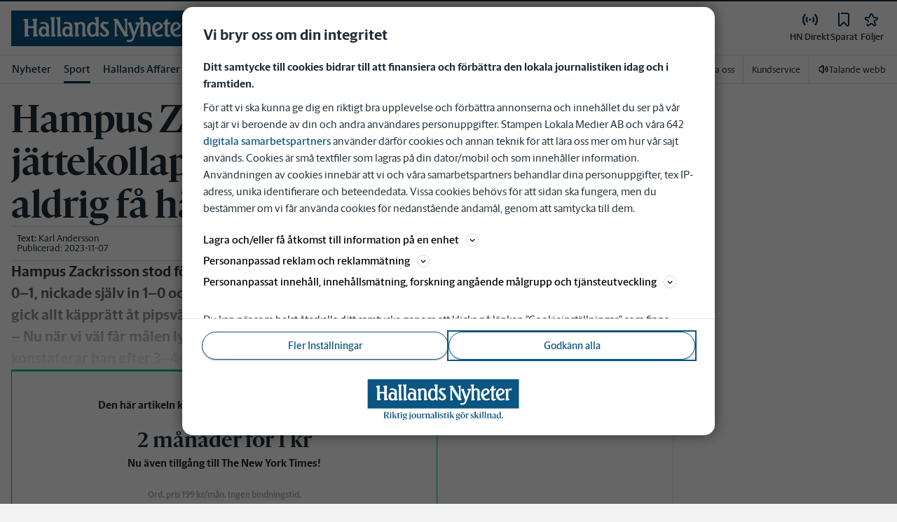

--- FILE ---
content_type: text/plain; charset=utf-8
request_url: https://gto.hn.se/api/v3/firstparty
body_size: 468
content:
{
  "i": "29e0b9ec-3e45-4401-a6b8-f359f2827e5e",
  "r": "hn.se",
  "v": "v3",
  "e": {},
  "k": [],
  "c": []
}

--- FILE ---
content_type: text/plain; charset=utf-8
request_url: https://gto.hn.se/api/v3/firstparty
body_size: 478
content:
{
  "i": "78db022a-cd75-417d-ad29-acd5c20f0a31",
  "r": "hn.se",
  "v": "v3",
  "e": {},
  "k": [],
  "c": []
}